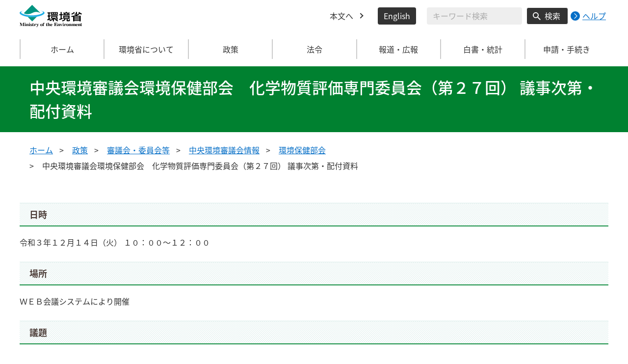

--- FILE ---
content_type: text/css
request_url: https://www.env.go.jp/css/honsyo_aly.css
body_size: 291
content:
.aly_tx_xxs {
  font-size: 0.55em;
}

.aly_tx_xs {
  font-size: 0.7em;
}

.aly_tx_s {
  font-size: 0.8em;
}

.aly_tx_m {
  font-size: 1em;
}

.aly_tx_l {
  font-size: 1.2em;
}

.aly_tx_xl {
  font-size: 1.44em;
}

.aly_tx_xxl {
  font-size: 2em;
}

.aly_tx_left {
  text-align: left !important;
}

.aly_tx_center {
  text-align: center !important;
}

.aly_tx_right {
  text-align: right !important;
}

.aly_tx_justify {
  text-align: justify !important;
}

.aly_tx_f_auto {
  color: black;
}

.aly_tx_f_black {
  color: black;
}

.aly_tx_f_maroon {
  color: maroon;
}

.aly_tx_f_saddlebrown {
  color: saddlebrown;
}

.aly_tx_f_darkslategray {
  color: darkslategray;
}

.aly_tx_f_teal {
  color: teal;
}

.aly_tx_f_navy {
  color: navy;
}

.aly_tx_f_indigo {
  color: indigo;
}

.aly_tx_f_dimgray {
  color: dimgray;
}

.aly_tx_f_firebrick {
  color: firebrick;
}

.aly_tx_f_brown {
  color: brown;
}

.aly_tx_f_goldenrod {
  color: goldenrod;
}

.aly_tx_f_darkgreen {
  color: darkgreen;
}

.aly_tx_f_turquoise {
  color: turquoise;
}

.aly_tx_f_mediumblue {
  color: mediumblue;
}

.aly_tx_f_purple {
  color: purple;
}

.aly_tx_f_gray {
  color: gray;
}

.aly_tx_f_red {
  color: red;
}

.aly_tx_f_darkorange {
  color: darkorange;
}

.aly_tx_f_gold {
  color: gold;
}

.aly_tx_f_green {
  color: green;
}

.aly_tx_f_cyan {
  color: cyan;
}

.aly_tx_f_blue {
  color: blue;
}

.aly_tx_f_violet {
  color: violet;
}

.aly_tx_f_darkgray {
  color: darkgray;
}

.aly_tx_f_lightsalmon {
  color: lightsalmon;
}

.aly_tx_f_orange {
  color: orange;
}

.aly_tx_f_yellow {
  color: yellow;
}

.aly_tx_f_lime {
  color: lime;
}

.aly_tx_f_paleturquoise {
  color: paleturquoise;
}

.aly_tx_f_lightblue {
  color: lightblue;
}

.aly_tx_f_plum {
  color: plum;
}

.aly_tx_f_lightgrey {
  color: lightgray;
}

.aly_tx_f_lavenderblush {
  color: lavenderblush;
}

.aly_tx_f_antiquewhite {
  color: antiquewhite;
}

.aly_tx_f_lightyellow {
  color: lightyellow;
}

.aly_tx_f_honeydew {
  color: honeydew;
}

.aly_tx_f_azure {
  color: azure;
}

.aly_tx_f_aliceblue {
  color: aliceblue;
}

.aly_tx_f_lavender {
  color: lavender;
}

.aly_tx_f_white {
  color: white;
}
